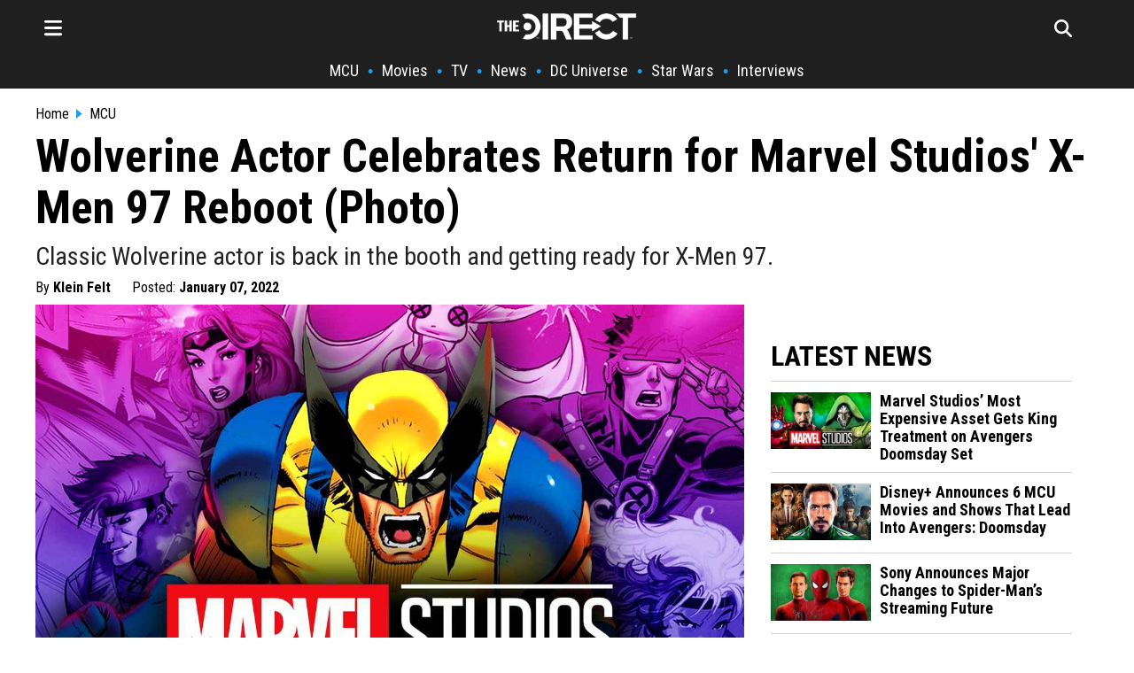

--- FILE ---
content_type: text/html; charset=utf-8
request_url: https://scripts.mediavine.com/creativeBlocks
body_size: 273
content:
{"7916366":true,"7916407":true,"7916408":true,"7988411":true,"8028125":true,"8106424":true,"8106425":true,"8137760":true,"8166493":true,"8166498":true,"8172862":true,"8172863":true,"8172864":true,"8172865":true,"8172867":true,"8172868":true,"37956876":true,"700238095":true,"2046:21965_751350178":true,"2662_193864_T24659489":true,"2662_193864_T24659560":true,"2662_193864_T25561415":true,"2662_193864_T26097593":true,"2662_193864_T26313960":true,"2662_193864_T26327519":true,"2662_193864_T26327526":true,"2662_193864_T26327564":true,"2662_193864_T26327669":true,"4771_148133_1610185652":true,"560_74_18258576":true,"560_74_18258582":true,"581089799440425833":true,"583589289973473728":true,"584112603163123979":true,"586311556825419730":true,"cr-mgv18k23zergv2":true}